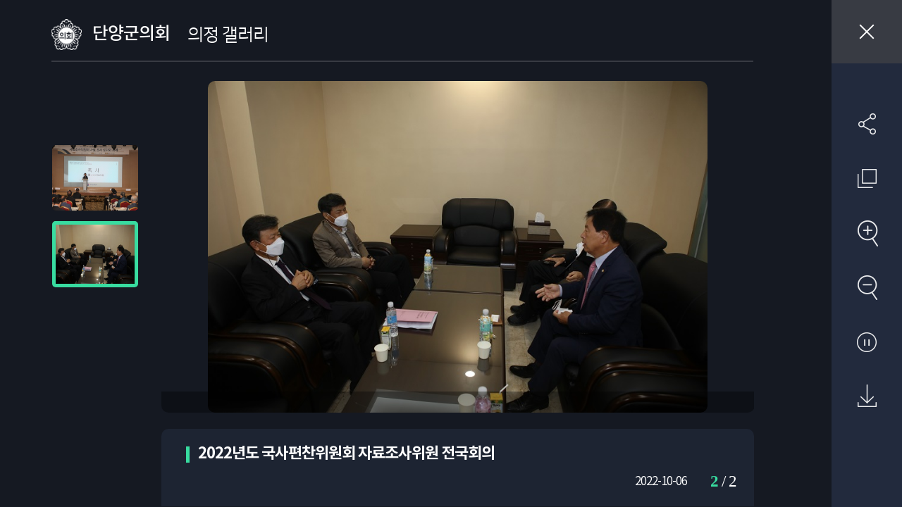

--- FILE ---
content_type: text/html;charset=UTF-8
request_url: https://council.danyang.go.kr/promote/photoBBSview.do?uid=03EF2121AC89B11FFACD3B93A1D46101&schwrd=&flag=all&page=1&list_style=
body_size: 9601
content:






<!DOCTYPE html>
<html lang="ko">
<head>
<meta charset="utf-8" />
<meta http-equiv="X-UA-Compatible" content="IE=edge" />
<meta name="viewport" content="width=device-width, initial-scale=1" />
<title>단양군의회 갤러리 상세보기 팝업창</title>
<link rel="shortcut icon" href="/images/board/photo/favicon.ico" />
<link rel="stylesheet" type="text/css" href="/css/slick.css" />
<link rel="stylesheet" type="text/css" href="/css/bootstrap.css" />
<link rel="stylesheet" type="text/css" href="/css/common.css" />
<link rel="stylesheet" type="text/css" href="/css/photo.css" />

<script type="text/javascript" src="/js/jquery.js"></script>
<script type="text/javascript" src="/js/jquery-ui.min.js"></script>
<script type="text/javascript" src="/js/slick.min.js"></script>
<script type="text/javascript" src="/js/photo.js"></script>

</head>
<body>
	<div class="photo_view">
		<div class="container">
			<div class="header">
				<h1 class="logo">
					<span>
						<strong>단양군의회</strong>
						<span>의정 갤러리</span>
					</span>
				</h1>
				<div class="lnk_list">
					<a href="javascript:window.close()" class="close_all">창닫기</a>
					<ul>
						<li class="sns">
							<button type="button" class="bt_share" title="SNS 공유하기 링크 열기">SNS 공유하기</button>
							<div class="sns_list">
								<a href="#" id="sns_face" title="새창열림" class="bt_fb">페이스북으로 공유하기</a>
								<a href="#" id="sns_twitt" title="새창열림" class="bt_tw">트위터로 공유하기</a>
								<a href="#" id="sns_blog" title="새창열림" class="bt_bg">네이버 블로그로 공유하기</a>
								<a href="#" id="sns_kakao" title="새창열림" class="bt_kko">카카오스토리로 공유하기</a>
								<button type="button" class="bt_clo">공유하기 링크 닫기</button>
							</div>
						</li>
						<li>
							<button type="button" class="bt_original" onclick="javascript:zoomCur();">원래 사진 크기 보기</button>
						</li>
						<li>
							<button type="button" class="bt_big" onclick="javascript:zoomIn();">확대</button>
						</li>
						<li>
							<button type="button" class="bt_small" onclick="javascript:zoomOut();">축소</button>
						</li>
						<!-- 							<li><button type="button" class="bt_full full">전체화면보기</button></li> -->
						<li>
							<button type="button" class="bt_play">자동재생</button>
						</li>
						<li>
							<a href="#" title="원본 다운로드" class="bt_down">원본 다운로드</a>
						</li>
					</ul>
				</div>
			</div>

			<div class="content">
				<div class="big_wrap">
					<div class="inner">
						<div class="big_list" id="pic">
							
								
								
								
								<div class="list" data-uid="1B1EBA5AD170BA7070011F58B0067DCD">
									<img src="/attach/bbs/photo/27f48fd766feacdbe55b19fff3017146a586fd650060456c0cbf7dd8c0385aac.jpg" alt="&#039;2022년도 국사편찬위원회 자료조사위원 전국회의&#039; 게시글의 사진(1) &#039;10.6. 국사편찬위원회 전국회의 (9).jpg&#039;" title="&#039;2022년도 국사편찬위원회 자료조사위원 전국회의&#039; 게시글의 사진(1) &#039;10.6. 국사편찬위원회 전국회의 (9).jpg&#039;" />
									<div class="title">
										<div>
										
											
													
												
											
										
										</div>
									</div>
								</div>
								
							
								
								
								
								<div class="list" data-uid="CF1864EBFF9970F8EB59FC18F02B9579">
									<img src="/attach/bbs/photo/a8eb3625506e59e0eb04a4c8e09de1293a8a0918b435b3ebd40895c94515ff46.JPG" alt="&#039;2022년도 국사편찬위원회 자료조사위원 전국회의&#039; 게시글의 사진(2) &#039;10.6. 국사편찬위원회 전국회의 (1).JPG&#039;" title="&#039;2022년도 국사편찬위원회 자료조사위원 전국회의&#039; 게시글의 사진(2) &#039;10.6. 국사편찬위원회 전국회의 (1).JPG&#039;" />
									<div class="title">
										<div>
										
											
													
												
											
										
										</div>
									</div>
								</div>
								
							
						</div>
					</div>

					<div class="tit">
						<h2 class="sbj">2022년도 국사편찬위원회 자료조사위원 전국회의</h2>
<!-- 						<p class="sbj_s">행사명 : 2022년도 국사편찬위원회 자료조사위원 전국회의</p> -->
						<div class="author">
							<ul>
								<li>
									2022-10-06
								</li>
								
							</ul>
							<div class="page">
								<span class="current">1</span>
								/
								<span>2</span>
							</div>
						</div>
					</div>
				</div>

				<div class="navi_wrap">
					<button type="button" class="btn_move left">위로 이동</button>
					<div class="navi_list">
						
							
							
							
							<a href="#this" title="클릭시 이미지를 크게 볼 수 있습니다" class="list">
								<img src="/attach/bbs/photo/27f48fd766feacdbe55b19fff3017146a586fd650060456c0cbf7dd8c0385aac.jpg" alt="&#039;2022년도 국사편찬위원회 자료조사위원 전국회의&#039; 게시글의 사진(1) &#039;10.6. 국사편찬위원회 전국회의 (9).jpg&#039;" title="&#039;2022년도 국사편찬위원회 자료조사위원 전국회의&#039; 게시글의 사진(1) &#039;10.6. 국사편찬위원회 전국회의 (9).jpg&#039;" />
							</a>
							
						
							
							
							
							<a href="#this" title="클릭시 이미지를 크게 볼 수 있습니다" class="list">
								<img src="/attach/bbs/photo/a8eb3625506e59e0eb04a4c8e09de1293a8a0918b435b3ebd40895c94515ff46.JPG" alt="&#039;2022년도 국사편찬위원회 자료조사위원 전국회의&#039; 게시글의 사진(2) &#039;10.6. 국사편찬위원회 전국회의 (1).JPG&#039;" title="&#039;2022년도 국사편찬위원회 자료조사위원 전국회의&#039; 게시글의 사진(2) &#039;10.6. 국사편찬위원회 전국회의 (1).JPG&#039;" />
							</a>
							
						
					</div>
					<button type="button" class="btn_move right">아래로 이동</button>
				</div>


			</div>
		</div>
	</div>
	<script>
		const conf = {"cl_cd":"CO","th":9,"half":"S","cl_nm":"단양군","cl_abbr_nm":"충청북도 단양군","cl_full_nm":"충청북도 단양군","en_nm":"danyang","cn_nm":"","jp_nm":"","units_nm":"군","gvmt_head":"수","addr":"충청북도 단양군 단양읍 중앙1로 10 우27010","addr_en":"10, Jungang 1-ro, Danyang-eup, Danyang-gun, Chungcheongbuk-do","addr_cn":"","addr_jp":"","copyright":"COPYRIGHT(c) 2021 by DANYANG COUNTY COUNCIL. \u0026amp; jeyun corp.","meta_copy":"Copyright © 2021 DANYANG COUNTY COUNCIL. \u003Cspan\u003EAll RIGHT RESERVED\u003C/span\u003E","meta_copy_en":"COPYRIGHT(c) 2021 by DANYANG COUNTY COUNCIL. \u0026amp; jeyun corp.","meta_copy_cn":"","meta_copy_jp":"","meta_kword":"대한민국,충청북도,단양군의회","meta_kword_en":"Korea,Chungcheongbuk-do,Danyang county council","meta_kword_cn":"","meta_kword_jp":"","meta_desc":"단양군의회 홈페이지입니다.","meta_desc_en":"","meta_desc_cn":"","meta_desc_jp":"","cl_phone":"안내전화 : 043)420-3011 ~ 3018(근무시간 평일 09:00 ~ 18:00 / 점심시간: 12:00 ~ 13:00)","cl_fax":"Fax : 043)420-3019","mng_phone":"","blog":"https://blog.naver.com/council_danyang","facebook":"https://www.facebook.com/council.danyang/","twitter":"","kakaostory":"","instagram":"https://www.instagram.com/council_danyang/","youtube":"https://youtu.be/ZnbOgOW6qKQ","decMng_phone":""};
		const reqInfo = {"url":"https://council.danyang.go.kr/promote/photoBBSview.do","host":"council.danyang.go.kr:443","path":"/promote/photoBBSview.do","path_seq":["promote","photoBBSview.do"],"page_group":"promote","upper_path":"/promote","cntx_path":"","parameters":{"schwrd":"","flag":"all","page":"1","list_style":""},"param_str":"schwrd=\u0026flag=all\u0026page=1\u0026list_style=","param_enc_str":"schwrd=\u0026flag=all\u0026page=1\u0026list_style=","main_page":false,"page_title":"의정포토 \u003E 의정포토 \u003E 단양군의회 의정홍보관","user_agent":{"platform":"Mac OS X","browser":"Chrome","version_str":"131.0.0.0","version":131.0,"is_mobile":false,"is_robot":false}};
		const reform = "view";
		(function($, undefined) {
			if (reqInfo.parameters.schwrd) {
				var schwrd = reqInfo.parameters.schwrd;
				if (schwrd.match(/^".*"$/)) {
					schwrd = schwrd.replace(/^"/, "").replace(/"$/, "");
					var regex = new RegExp("(" + schwrd + "|"
							+ schwrd.replace(/ /g, String.fromCharCode(160))
							+ ")");
					$("#sub_default").markRegExp(regex);
				} else {
					$("#sub_default").mark(schwrd);
				}
			}
		})(jQuery);
	</script>
	 <script src="/assets/plugins/kakao/kakao.min.js"></script>
	<script type="text/javascript" src="/js/sns.js"></script>
	
	<script>
	const bbs_id = "photo";
	const bbsConfig = {"uid":2,"bbs_id":"photo","skin":"gallery","subject":"의정갤러리","reply_type":"N","use_process_state":"N","use_relation_del":"N","use_link":"N","use_vod":"N","use_html":"Y","use":"Y","access":"A","allow_file_cnt":0,"allow_files":"jpg|jpeg|gif|png|bmp|pdf|txt|text|hwp|hwt|hwpx|doc|docx|ppt|pptx|xls|xlsx|csv|mp4|zip","section":"council|child|member","code":"council","order_by":"exprdate desc, signdate desc, uid desc","list_count":12};
	const article = {
	    uid: "5431",
		bbs_id: "photo"
	};
	</script>
</body>
</html>

--- FILE ---
content_type: text/css
request_url: https://council.danyang.go.kr/css/photo.css
body_size: 14779
content:
@font-face {
	font-family: 'Nanum Square';
	font-style: normal;
	font-weight:800;
	src: url(/css/font/NanumSquareB.eot);
	src: url(/css/font/NanumSquareB.eot?#iefix) format('embedded-opentype'),
		url(/css/font/NanumSquareB.woff2) format('woff2'),
		url(/css/font/NanumSquareB.woff) format('woff'),
		url(/css/font/NanumSquareB.ttf) format('truetype');
}
@font-face {
	font-family: 'Nanum Square';
	font-style: normal;
	font-weight: 400;
	src: url(/css/font/NanumSquareR.eot);
	src: url(/css/font/NanumSquareR.eot?#iefix) format('embedded-opentype'),
		url(/css/font/NanumSquareR.woff2) format('woff2'),
		url(/css/font/NanumSquareR.woff) format('woff'),
		url(/css/font/NanumSquareR.ttf) format('truetype');
}
@font-face {
	font-family: 'Nanum Square';
	font-style: normal;
	font-weight: 100;
	src: url(/css/font/NanumSquareL.eot);
	src: url(/css/font/NanumSquareL.eot?#iefix) format('embedded-opentype'),
		url(/css/font/NanumSquareL.woff) format('woff'),
		url(/css/font/NanumSquareL.ttf) format('truetype');
}

body{overflow-x:hidden; width:100%; min-width:320px;}

/* ê°¤ëŸ¬ë¦¬ ìƒì„¸ë³´ê¸° ìƒˆì°½ */
.photo_view{position:fixed; top:0; left:0; right:0; bottom:0; padding:0 210px 0 5.729%; color:#fff; background:#151922;}
.photo_view .container{position:relative; width:100%; height:100%; padding:0; box-sizing:border-box;}
.photo_view .header{display:table; overflow:hidden; width:100%; height:12.3vh; padding:1.8vh 0 0 0; margin:0 0 3.7vh; box-sizing:border-box; border-bottom:2px solid rgba(255,255,255,0.15);}
.photo_view .logo{display:table-cell; vertical-align:middle; line-height:43px; font-size:25px; color:#fff;}
.photo_view .logo:before{content:''; display:inline-block; width:43px; height:44px; margin:0 10px 0 0; vertical-align:top; background:url(/images/board/photo/ico_council_w.png) no-repeat;}
.photo_view .logo span{display:inline-block; vertical-align:top;}
.photo_view .logo > span{width:calc(100% - 60px);}
.photo_view .logo span span{line-height:43px; margin:1px 0 0 20px; font-weight:400; font-family:"Nanum Square";}
.photo_view .content{position:relative; height:calc(100% - 16vh); padding:0 0 0 15.5934%; text-align:center;}

.photo_view .lnk_list{position:fixed; right:0; top:0; width:100px; height:100%; text-align:center; background:#222a3d;}
.photo_view .lnk_list a,
.photo_view .lnk_list button{position:relative; display:block; width:56px; height:56px; font-size:0; text-indent:-999px; border-radius:50%;}
.photo_view .lnk_list a:before,
.photo_view .lnk_list button:before{content:''; display:block; position:absolute; top:50%; left:50%; width:100%; height:100%; transform:translate(-50%, -50%); background:url(/images/board/photo/ico_photo.png) no-repeat 100% 0;}
.photo_view .lnk_list .bt_share.on,
.photo_view .lnk_list a:hover,
.photo_view .lnk_list button:hover{background:#2a354c;}
.photo_view .lnk_list .bt_share.on,
.photo_view .lnk_list a:hover:before,
.photo_view .lnk_list button:hover{opacity:0.7;}
.photo_view .lnk_list .close_all{width:100%; height:12.4468%; border-radius:0; background:#383b43;}
.photo_view .lnk_list .close_all:hover{background:#444751;}
.photo_view .lnk_list .close_all:before{opacity:1 !important; width:22px; height:22px; background-position:-92px 100%;}
.photo_view .lnk_list .sns{position:relative;}
.photo_view .lnk_list .sns_list{opacity:0; visibility:hidden; position:absolute; right:88px; top:0; width:70px; background:#222a3d; transition:0.3s ease-in-out;}
.photo_view .lnk_list .on + .sns_list{opacity:1; visibility:visible; right:78px;}
.photo_view .lnk_list .sns_list a,
.photo_view .lnk_list .sns_list button{width:70px; height:61px; border-radius:0;}
.photo_view .lnk_list .sns_list a:before,
.photo_view .lnk_list .sns_list button:before{opacity:1;}
.photo_view .lnk_list .sns_list .bt_clo{height:70px; border:1px solid #31353c; border-top:none; box-sizing:border-box;}
.photo_view .lnk_list .bt_fb{background:#3c5a9a;}
.photo_view .lnk_list .bt_fb:hover{background:#21489a;}
.photo_view .lnk_list .bt_tw{background:#5eaade;}
.photo_view .lnk_list .bt_tw:hover{background:#0e8ce2;}
.photo_view .lnk_list .bt_bg{background:#36ac37;}
.photo_view .lnk_list .bt_bg:hover{background:#01a202;}
.photo_view .lnk_list .bt_kko{background:#fccb00;}
.photo_view .lnk_list .bt_kko:hover{background:#fcb200;}
.photo_view .lnk_list .bt_insta{background: linear-gradient(to bottom, #3a3ee5 0%,#ed4e3b 44%,#fbd757 100%);}
.photo_view .lnk_list .bt_insta:hover{background: linear-gradient(to bottom, #3a3ee5 0%,#ed4e3b 66%,#fbd757 100%);}
.photo_view .lnk_list .bt_clo:hover{background:#1c2437;}
.photo_view .lnk_list .bt_fb:before{background-position:0 0;}
.photo_view .lnk_list .bt_tw:before{background-position:0 -61px;}
.photo_view .lnk_list .bt_bg:before{background-position:0 -122px;}
.photo_view .lnk_list .bt_kko:before{background-position:0 -183px;}
.photo_view .lnk_list .bt_insta:before{background-position:0 -244px;}
.photo_view .lnk_list .bt_clo:before{background-position:0 -305px;}
.photo_view .lnk_list ul{display:inline-block; height:100%; padding:58px 0 0 0; box-sizing:border-box;}
.photo_view .lnk_list li{height:11.7%;}
.photo_view .lnk_list .bt_original:before{background-position:100% -100px;}
.photo_view .lnk_list .bt_big:before{background-position:100% -310px;}
.photo_view .lnk_list .bt_small:before{background-position:100% -203px;}
.photo_view .lnk_list .bt_full:before{background-position:100% -413px;}
.photo_view .lnk_list .bt_down:before{background-position:100% -616px;}
.photo_view .lnk_list .bt_play:before{background-position:100% -743px;}
.photo_view .lnk_list .bt_play.on:before{background-position:100% -512px;}

.photo_view .navi_wrap{position:absolute; top:10px; left:0; width:12.43686%; height:calc(100% - 10px); padding:10.2vh 0; box-sizing:border-box;}
.photo_view .navi_list{height:100%;}
.photo_view .navi_list .slick-list{width:100%; height:100%;}
.photo_view .navi_list *{vertical-align:top;}
.photo_view .navi_list .slick-slide{margin:0.9vh 0;}
.photo_view .navi_list .list{display:block; position:relative; width:100%; border-radius:5px; cursor:pointer; box-sizing:border-box;}
.photo_view .navi_list .list:before{content:''; display:block; position:absolute; top:0; left:0; width:100%; height:100%; border-radius:5px;}
.photo_view .navi_list .slick-current .list:before,
.photo_view .navi_list .list:hover:before{box-shadow:inset 0 0 0 5px #38dca0;}
.photo_view .navi_list img{width:100%; height:13vh; border-radius:5px;}
.photo_view .btn_move{position:absolute; top:0; left:0; z-index:55; width:100%; height:7.7vh; border-radius:5px; font-size:0; text-indent:-999px; background:#575757;}
.photo_view .btn_move.right{top:auto; bottom:2.7vh;}
.photo_view .btn_move:before{content:''; display:block; position:absolute; top:50%; left:50%; width:21px; height:12px; transform:translate(-50%, -50%); background:url(/images/board/photo/ico_photo.png) no-repeat -92px -955px;}
.photo_view .btn_move.left:before{background-position:100% -955px;}
.photo_view .btn_move:hover{background-color:#3853dc;}

.photo_view .big_wrap{position:relative; height:100%; box-sizing:border-box;}
.photo_view .big_wrap .inner{overflow:hidden; height:calc(100% - 133px);}
.photo_view .big_wrap *{height:100%;}
.photo_view .big_list .list{float:left; width:100%;}
.photo_view .big_list .list img{display:inline-block; height:auto; width:auto; max-height:100%; max-width:100%; border-radius:10px;}
.photo_view .big_list .list .title{position:absolute; bottom:0; left:0; height:auto; width:100%; padding:15px; color:rgba(255,255,255,0.95); background:rgba(0,0,0,0.35); border-radius:0 0 10px 10px; box-sizing:border-box;}
.photo_view .big_list .list .title > div{overflow-y:auto; max-height:120px;}
/*.photo_view .big_list .list:hover .title{bottom:-150px; transition:0.6s ease-in-out;}*/

.photo_view .tit {position:absolute; bottom:0; left:0; overflow:hidden; width:100%; height:110px; padding:35px 50px 0 42px; font-size:17px; line-height:130%; border-radius:10px 10px 0 0; box-sizing:border-box; text-align:left; background:#1d2432;}
.photo_view .tit *{height:auto;}
.photo_view .sbj{display:inline-block; position:relative; max-width:65%; padding:0 0 0 17px; line-height:140%; font-size:25px; font-weight:900; color:#fff; box-sizing:border-box; white-space:nowrap; overflow:hidden; text-overflow:ellipsis;}
.photo_view .sbj:before{content:''; position: absolute; top:5px; left:0; display:inline-block; width:5px; height:23px; background:#38dca0; vertical-align:top;}
.photo_view .sbj_s{float:left; max-width:28%; height:44px; line-height:22px; margin:10px 0 0 0; overflow:hidden; text-overflow:ellipsis; display:-webkit-box; -webkit-line-clamp:2; -webkit-box-orient:vertical;}
.photo_view .author{float:right; padding:5px 0 0 0; font-size:18px;}
.photo_view .author *{display:inline-block; vertical-align:top;}
.photo_view .author li:before{content:''; display:inline-block; width:1px; height:14px; margin:-1px 18px 0 18px; background:rgba(255,255,255,0.3); vertical-align:middle;}
.photo_view .author li:first-child:before{display:none;}

.photo_view .page{padding:0 0 0 57px; font-size:26px; font-family:"roboto";}
.photo_view .page .current{color:#38dca0; font-weight:800;}

@media all and (max-width:1580px){
	.photo_view .tit{padding-right:32px;}
	.photo_view .sbj_s{max-width:23%;}
	.photo_view .author li:before{margin:-1px 15px 0 15px;}
	.photo_view .page{padding:0 0 0 30px;}
}
@media all and (max-width:1280px){
	.photo_view .tit{padding:20px 25px 0 35px; font-size:16px;}
	.photo_view .sbj{max-width:100%; font-size:22px;}
	.photo_view .sbj_s{max-width:35%; margin:3px 0 0 0;}
	.photo_view .author{width:100%; padding:10px 0 0 18px; font-size:17px; box-sizing:border-box; text-align:right;}
	.photo_view .page{font-size:23px;}
}
@media all and (max-width:1024px){
	.photo_view .logo{font-size:24px;}
	.photo_view .big_wrap .inner{height:calc(100% - 180px);}
	.photo_view .big_list .list:hover .title{bottom:0;}
	.photo_view .tit{height:auto; padding:20px 25px; font-size:15px;}
	.photo_view .sbj,
	.photo_view .sbj_s{width:100%; max-width:100%;}
	.photo_view .sbj{padding:0 0 0 15px; font-size:20px; white-space:normal;}
	.photo_view .sbj:before{height:20px; top:4px;}
	.photo_view .sbj_s{height:38px; line-height:19px; padding:0 0 0 12px; box-sizing:border-box;}
	.photo_view .author{padding:10px 0 0 0; font-size:16px;}
	.photo_view .page{font-size:19px;}
	.photo_view{padding:0 170px 0 4%;}
	.photo_view .lnk_list{width:80px;}
	.photo_view .lnk_list ul{padding:4.5vh 0 0 0;}
	.photo_view .lnk_list li{height:13%;}
	.photo_view .lnk_list .sns_list{right:78px;}
	.photo_view .lnk_list .on + .sns_list{right:68px;}
}
@media all and (max-width:768px){
	.photo_view .logo{font-size:22px;}
	.photo_view .logo span span{margin:1px 0 0 15px; font-size:92%;}
	.photo_view .logo:before{height:39px; width:39px; background-size:contain}

	.photo_view .content{padding:0 0 19vh; box-sizing:border-box;}

	.photo_view .big_wrap .inner{height:calc(100% - 165px);}

	.photo_view .navi_wrap{top:auto; bottom:20px; width:100%; height:auto; padding:0 16%;}
	.photo_view .navi_list .slick-slide{margin:0 5px;}
	
	.photo_view .btn_move{width:14%; height:100%;}
	.photo_view .btn_move.right{left:auto; bottom:0; right:0;}
	.photo_view .btn_move:before{margin:-5px 0 0 -10px; transform:rotate(-90deg);}

	.photo_view .tit{margin:10px 0 0 0; padding:12px 25px; font-size:14px;}
	.photo_view .author{font-size:15px;}
	.photo_view .sbj,
	.photo_view .page{font-size:18px;}
	.photo_view .page{padding:0 0 0 20px;}
	.photo_view .sbj_s{padding-left:14px;}
	.photo_view .sbj:before{top:3px; width:4px; height:18px; margin:0 8px 0 0;}
	.photo_view .author li:before{margin:-1px 5px 0 4px;}
}
@media all and (max-width:568px){
	.photo_view {padding-right:120px;}

	.photo_view .logo{line-height:110%; font-size:13px;}
	.photo_view .logo strong{font-weight:200;}
	.photo_view .logo span{display:inline-block; vertical-align:top;}
	.photo_view .logo span span{display:block; line-height:120%; margin:2px 0 0 0; font-size:20px; font-weight:800;}
	
	.photo_view .content{padding:0 0 14.5vh;}
	.photo_view .navi_list img{height:9vh;}
	
	.photo_view .big_wrap .inner{height:calc(100% - 110px);}
	.photo_view .big_list .list .title > div{max-height:150px;}
	.photo_view .tit{padding:12px 15px; font-size:13px;}
	.photo_view .sbj{font-size:17px;}
	.photo_view .page{padding:0 0 0 13px; font-size:18px;}
	.photo_view .author{font-size:14px;}
	.photo_view .sbj:before{height:17px;}

	.photo_view .lnk_list{width:60px;}
	.photo_view .lnk_list .sns_list{right:60px;}
	.photo_view .lnk_list .on + .sns_list{right:53px;}
	.photo_view .lnk_list a, .photo_view .lnk_list button{width:45px; height:45px;}
	.photo_view .lnk_list a:before,
	.photo_view .lnk_list button:before{background-size:120px;}
	.photo_view .lnk_list .sns_list,
	.photo_view .lnk_list .sns_list a,
	.photo_view .lnk_list .sns_list button{width:45px;}
	.photo_view .lnk_list .sns_list a,
	.photo_view .lnk_list .sns_list .bt_clo{height:40px;}
	.photo_view .lnk_list button:before{background-position:-76px 0px;}
	.photo_view .lnk_list .bt_original:before{background-position:-74px -82px;}
	.photo_view .lnk_list .bt_big:before{background-position:-74px -253px;}
	.photo_view .lnk_list .bt_small:before{background-position:-74px -167px;}
	.photo_view .lnk_list .bt_full:before{background-position:-74px -403px;}
	.photo_view .lnk_list .bt_play:before{background-position:-74px -604px;}
	.photo_view .lnk_list .bt_play.on:before{background-position:-74px -416px;}
	.photo_view .lnk_list .bt_down:before{background-position:-74px -500px;}
	.photo_view .lnk_list .close_all:before{background-position:-72px -831px;}
	.photo_view .lnk_list .bt_fb:before{background-position:-7px -7px;}
	.photo_view .lnk_list .bt_tw:before{background-position:-7px -55px;}
	.photo_view .lnk_list .bt_bg:before{background-position:-7px -104px;}
	.photo_view .lnk_list .bt_kko:before{background-position:-7px -154px;}
	.photo_view .lnk_list .bt_insta:before{background-position:-7px -202px;}
	.photo_view .lnk_list .bt_clo:before{background-position:-7px -259px;}
}
@media all and (max-width:380px){
	.photo_view .logo{font-size:12px;}
	.photo_view .logo:before{height:36px; margin:0 8px 0 0;}
	.photo_view .logo span span{margin:1px 0 0 0; font-size:19px;}

	.photo_view .sbj{font-size:16px;}
	.photo_view .page{font-size:17px;}
	.photo_view .tit{padding:12px; font-size:12px;}
	.photo_view .author{font-size:13px;}
}


--- FILE ---
content_type: application/javascript
request_url: https://council.danyang.go.kr/js/sns.js
body_size: 3073
content:
(function ($, undefined) {
	Kakao.init('9e2404a785f1bdbb0a7718c2ce8247f1');
	var url = $(location).attr('href');
	var txt = reqInfo.page_title;

	try {
		$("#sns_kakao").click(function(){//카카오
			Kakao.Story.share({
				url: url,
				text: txt
			});
		});
	} catch (e) {
		console.log(e)
	}

	try {
		$("#sns_blog").click(function(){//밴드
			//var _url = encodeURIComponent(url);
			//var _txt = encodeURIComponent(txt);
			//var _br = encodeURIComponent('\r\n');

			//var body = _txt + _br + _url;
			window.open("http://blog.naver.com/openapi/share?url=" + url , "share_band", "width=600, height=700, resizable=no");
		});
	} catch (e) {
		console.log(e)
	}

	try {
		$("#sns_face").click(function(){//페이스북
			var shareURL = "https://www.facebook.com/sharer/sharer.php?u="+encodeURIComponent(url);
			window.open(shareURL, "_blank",  "width=600, height=700");
		});
	} catch (e) {
		console.log(e)
	}

	try {
		$("#sns_twitt").click(function(){//트위터
			var shareURL = "https://twitter.com/intent/tweet?text="+encodeURI(txt)+"&url="+encodeURIComponent(url);
			window.open(shareURL, "_blank",  "width=600, height=700");
		});
	} catch (e) {
		console.log(e)
	}
	
	try {
		$("#sns_instagram").click(function(){//인스타그램
			var shareURL = "https://www.instagram.com/danyang_city/";
			//var shareURL = "https://twitter.com/intent/tweet?text="+encodeURI(txt)+"&url="+encodeURIComponent(url);
			window.open(shareURL, "_blank",  "width=600, height=700");
		});
	} catch (e) {
		console.log(e)
	}

	// try {
	// 	$(".copy_url").click(function (e) {
	// 		e.preventDefault();
	// 		const api_url  = document.location.protocol + '//shortner.council.or.kr/api/v2/action/shorten';
	// 		const response = $.get( api_url, {
	// 				key: "286a07865943d34ac7d3fd4e5fa50c",
	// 				is_secret: false,
	// 				url: window.location.href
	// 			},
	// 			function (data) {
	// 				copy_to_clipboard(data)
	// 			}
	// 		)
	// 	});
	// } catch (e) {
	// 	console.log(e)
	// }
	$(".copy_url").click(function (e) {
		e.preventDefault()
		var api_url  = 'https://api-ssl.bitly.com/v3/shorten';
		$.ajax({
			type: "post",
			url: api_url,
			dataType: "json",
			data: {
				access_token: "79550dddf74aeb738b4fc12b66de3f7160ce4b15",
				longUrl: window.location.href
			},
			success: function (data) {
				if (data.status_code == 200) {
					copy_to_clipboard(data.data.url);
				} else {
					alert("일시적인 장애로 단축 주소를 생성하지 못했습니다.\r잠시 후 이용해주세요.");
				}
			},
			error: function (request, status, error) {
				alert("일시적인 장애로 단축 주소를 생성하지 못했습니다.\r잠시 후 이용해주세요.");
				console.log("요청중 오류 발생(code: " + request.status + ")")
				console.log("code:" + request.status + "\nmessage:" + request.responseText + "\nerror:" + error)
			}
		})
	})

})(jQuery);

--- FILE ---
content_type: application/javascript
request_url: https://council.danyang.go.kr/js/photo.js
body_size: 3152
content:
/**
 * 갤러리 상세보기 스크립트
 *
 * @author web publisher
 * @since 2021.02.01 *
 */
$(function() {
	
	
	$('.photo_view .big_list').on("init afterChange", function(event, slick, currentSlide){
		$(".page").html('<span class="current">' + parseInt(slick.currentSlide + 1) + ' </span> / ' + slick.slideCount);
	}); 
	$('.photo_view .big_list').slick({
		fade:true,
		autoplay:true,
		slidesToShow:1,
		slidesToScroll:1,
		arrows:false,
		asNavFor:'.photo_view .navi_list',
	});

	$('.photo_view .navi_list').slick({
		vertical:true,
		focusOnSelect:true,
		slidesToShow:4,
		slidesToScroll:1,
		asNavFor:'.photo_view .big_list',
		nextArrow:".photo_view .right",
		prevArrow:".photo_view .left",
		
		responsive: [
		{
		  breakpoint:769,
		  settings: {
			vertical:false,
			slidesToShow:3,
		  }
		},
	  ]
	});

	$(".bt_play").click(function() {
		if ($(this).hasClass('on') == false ) {
			$(this).addClass('on');
			$(this).text("사진 보기 일시정지");
			$(".photo_view .big_list").slick('slickPause');
		} else {
			$(this).removeClass('on');
			$(this).text("사진 보기 재생");
			$(".photo_view .big_list").slick('slickPlay');
		}
		return false;
	});
	$(".bt_big, .bt_small").click(function(e) {
		e.preventDefault();
		$(".photo_view .big_list").slick('slickPause');

		if ($('.bt_play').hasClass('on') == false ) {
			$('.bt_play').addClass('on');
		}
	});
	$(".bt_original").click(function(e) {
		e.preventDefault();
		$(".photo_view .big_list").slick('slickPlay');

		if ($('.bt_play').hasClass('on') == true ) {
			$('.bt_play').removeClass('on');
		}
	});
	
	var sh_state=false;
	$(".bt_clo, .bt_share").click(function(e){
		e.preventDefault();
		$(".bt_share").toggleClass("on");
		if(sh_state){
			$(this).attr("title", "sns 공유 링크 열기");
		}else{
			$(this).attr("title", "sns 공유 링크 닫기");
		}
		sh_state=!sh_state;
	});
	
	$(".bt_down").click(function(e){
		e.preventDefault();
		var currentSlide = $('.photo_view .big_list').slick('slickCurrentSlide');
		var uid = $(".photo_view .big_list .list:eq(" + currentSlide + ")").data("uid");
		location.href = reqInfo.upper_path + "/bbs/download.do?uid=" + uid + "&bbs_id=" + bbs_id;
		return false
	});  
	
	$("#close_all").on("click", function(e){
	  e.preventDefault();
	  setTimeout(window.close, 100);
	  
	});
	
});

// 사진확대축소
var seemSize = 1;

function zoomIn(){
	seemSize *= 1.2;
	zoom();
	if(seemSize > 1.6) {
		alert("최대 사진크기입니다");
		seemSize = 1.6;
		return false;
	}
}
function zoomCur(){
	seemSize = 1;
	zoom();
}
function zoomOut(){
	seemSize /= 1.2;
	zoom();
	if(seemSize < 0.6) {
		alert("최소 사진크기입니다");
		seemSize = 0.6;
		return false;
	}
}
function zoom() {
	document.getElementById("pic").style.transform = 'scale('+seemSize+')';
	document.getElementById("pic").style.transformOrigin='50% 50%';
	document.getElementById("pic").style.transition= '0.2s ease-in-out';
}
